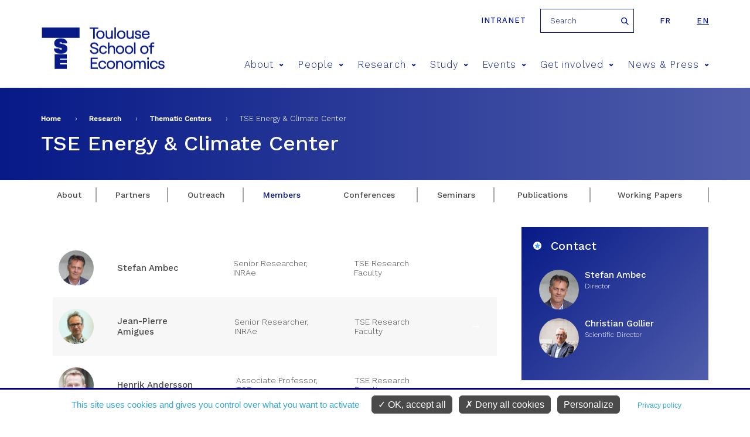

--- FILE ---
content_type: image/svg+xml
request_url: https://www.tse-fr.eu/sites/all/themes/tse/images/site/picto-stars.svg
body_size: 451
content:
<svg xmlns="http://www.w3.org/2000/svg" width="14" height="14" viewBox="0 0 14 14"><path fill="#fff" d="M0 7a7 7 0 1 1 14 0A7 7 0 0 1 0 7z"/><path fill="#479fff" d="M7.27 3l1.01 3.11h3.27L8.91 8.03l1.01 3.1-2.65-1.92-2.64 1.92 1.01-3.1L3 6.11h3.27z"/><path fill="none" stroke="#479fff" stroke-linecap="round" stroke-linejoin="round" stroke-miterlimit="50" d="M7.27 3l1.01 3.11h3.27L8.91 8.03l1.01 3.1-2.65-1.92-2.64 1.92 1.01-3.1L3 6.11h3.27z"/></svg>